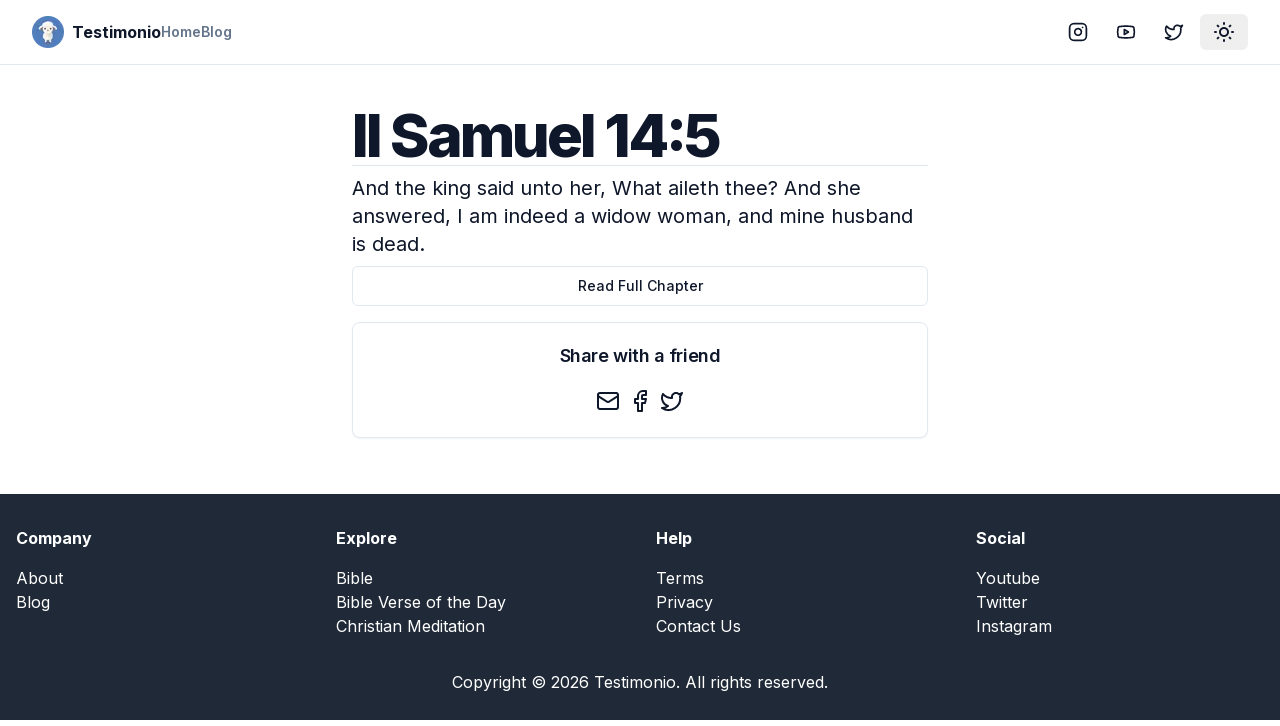

--- FILE ---
content_type: text/html; charset=utf-8
request_url: https://testimon.io/bible/ii-samuel-14-5
body_size: 7500
content:
<!DOCTYPE html><html lang="en"><head><meta charSet="utf-8"/><meta name="viewport" content="width=device-width, initial-scale=1"/><link rel="stylesheet" href="/_next/static/css/51af92620e4e7c5c.css" data-precedence="next"/><link rel="preload" as="script" fetchPriority="low" href="/_next/static/chunks/webpack-e3547b6bbf39aee1.js"/><script src="/_next/static/chunks/4bd1b696-c023c6e3521b1417.js" async=""></script><script src="/_next/static/chunks/255-cb395327542b56ef.js" async=""></script><script src="/_next/static/chunks/main-app-f9b5d20365cb8be2.js" async=""></script><script src="/_next/static/chunks/356-15d308d6d77f4731.js" async=""></script><script src="/_next/static/chunks/619-9168df9c2a29b74b.js" async=""></script><script src="/_next/static/chunks/290-066cfddbeb66603d.js" async=""></script><script src="/_next/static/chunks/327-4eaa39db1bc57d38.js" async=""></script><script src="/_next/static/chunks/app/layout-f34b68a3177ca1bc.js" async=""></script><script src="/_next/static/chunks/137-df78b0234ca7c7d5.js" async=""></script><script src="/_next/static/chunks/app/bible/%5Bslug%5D/page-7c075531adeffd0e.js" async=""></script><script src="/_next/static/chunks/338-1a0ac90ff322a19f.js" async=""></script><script src="/_next/static/chunks/app/page-affd2fae90b6871a.js" async=""></script><link rel="preload" href="https://www.googletagmanager.com/gtag/js?id=UA-89083370-1" as="script"/><meta name="next-size-adjust" content=""/><meta name="theme-color" media="(prefers-color-scheme: light)" content="white"/><meta name="theme-color" media="(prefers-color-scheme: dark)" content="black"/><script src="/_next/static/chunks/polyfills-42372ed130431b0a.js" noModule=""></script></head><body class="min-h-screen bg-background font-sans antialiased __variable_f367f3"><div hidden=""><!--$?--><template id="B:0"></template><!--/$--></div><script>((a,b,c,d,e,f,g,h)=>{let i=document.documentElement,j=["light","dark"];function k(b){var c;(Array.isArray(a)?a:[a]).forEach(a=>{let c="class"===a,d=c&&f?e.map(a=>f[a]||a):e;c?(i.classList.remove(...d),i.classList.add(f&&f[b]?f[b]:b)):i.setAttribute(a,b)}),c=b,h&&j.includes(c)&&(i.style.colorScheme=c)}if(d)k(d);else try{let a=localStorage.getItem(b)||c,d=g&&"system"===a?window.matchMedia("(prefers-color-scheme: dark)").matches?"dark":"light":a;k(d)}catch(a){}})("class","theme","system",null,["light","dark"],null,true,true)</script><div class="relative flex min-h-screen flex-col"><header class="sticky top-0 z-40 w-full border-b bg-background"><div class="container flex h-16 items-center space-x-4 sm:justify-between sm:space-x-0"><div class="flex gap-6 md:gap-10"><a class="items-center space-x-2 md:flex" href="/"><img alt="Logo" loading="lazy" width="32" height="32" decoding="async" data-nimg="1" style="color:transparent" srcSet="/_next/image?url=%2Flogo.png&amp;w=32&amp;q=75 1x, /_next/image?url=%2Flogo.png&amp;w=64&amp;q=75 2x" src="/_next/image?url=%2Flogo.png&amp;w=64&amp;q=75"/><span class="hidden font-bold md:inline-block">Testimonio</span></a><nav class="hidden gap-6 md:flex"><a class="flex items-center text-lg font-semibold text-muted-foreground sm:text-sm" href="/">Home</a><a class="flex items-center text-lg font-semibold text-muted-foreground sm:text-sm" href="/blog">Blog</a></nav></div><div class="flex flex-1 items-center justify-end space-x-4"><nav class="flex items-center space-x-1"><a target="_blank" rel="noreferrer" href="https://instagram.com/GoTestimonio"><div class="inline-flex items-center justify-center rounded-md text-sm font-medium transition-colors focus-visible:outline-none focus-visible:ring-2 focus-visible:ring-ring focus-visible:ring-offset-2 disabled:opacity-50 disabled:pointer-events-none ring-offset-background hover:bg-accent hover:text-accent-foreground h-9 px-3 rounded-md"><svg xmlns="http://www.w3.org/2000/svg" width="24" height="24" viewBox="0 0 24 24" fill="none" stroke="currentColor" stroke-width="2" stroke-linecap="round" stroke-linejoin="round" class="lucide lucide-instagram h-5 w-5"><rect width="20" height="20" x="2" y="2" rx="5" ry="5"></rect><path d="M16 11.37A4 4 0 1 1 12.63 8 4 4 0 0 1 16 11.37z"></path><line x1="17.5" x2="17.51" y1="6.5" y2="6.5"></line></svg><span class="sr-only">Instagram</span></div></a><a target="_blank" rel="noreferrer" href="https://www.youtube.com/@GoTestimonio"><div class="inline-flex items-center justify-center rounded-md text-sm font-medium transition-colors focus-visible:outline-none focus-visible:ring-2 focus-visible:ring-ring focus-visible:ring-offset-2 disabled:opacity-50 disabled:pointer-events-none ring-offset-background hover:bg-accent hover:text-accent-foreground h-9 px-3 rounded-md"><svg xmlns="http://www.w3.org/2000/svg" width="24" height="24" viewBox="0 0 24 24" fill="none" stroke="currentColor" stroke-width="2" stroke-linecap="round" stroke-linejoin="round" class="lucide lucide-youtube h-5 w-5"><path d="M2.5 17a24.12 24.12 0 0 1 0-10 2 2 0 0 1 1.4-1.4 49.56 49.56 0 0 1 16.2 0A2 2 0 0 1 21.5 7a24.12 24.12 0 0 1 0 10 2 2 0 0 1-1.4 1.4 49.55 49.55 0 0 1-16.2 0A2 2 0 0 1 2.5 17"></path><path d="m10 15 5-3-5-3z"></path></svg><span class="sr-only">YouTube</span></div></a><a target="_blank" rel="noreferrer" href="https://twitter.com/GoTestimonio"><div class="inline-flex items-center justify-center rounded-md text-sm font-medium transition-colors focus-visible:outline-none focus-visible:ring-2 focus-visible:ring-ring focus-visible:ring-offset-2 disabled:opacity-50 disabled:pointer-events-none ring-offset-background hover:bg-accent hover:text-accent-foreground h-9 px-3 rounded-md"><svg xmlns="http://www.w3.org/2000/svg" width="24" height="24" viewBox="0 0 24 24" fill="none" stroke="currentColor" stroke-width="2" stroke-linecap="round" stroke-linejoin="round" class="lucide lucide-twitter h-5 w-5"><path d="M22 4s-.7 2.1-2 3.4c1.6 10-9.4 17.3-18 11.6 2.2.1 4.4-.6 6-2C3 15.5.5 9.6 3 5c2.2 2.6 5.6 4.1 9 4-.9-4.2 4-6.6 7-3.8 1.1 0 3-1.2 3-1.2z"></path></svg><span class="sr-only">Twitter</span></div></a><button class="inline-flex items-center justify-center text-sm font-medium transition-colors focus-visible:outline-none focus-visible:ring-2 focus-visible:ring-ring focus-visible:ring-offset-2 disabled:opacity-50 disabled:pointer-events-none ring-offset-background hover:bg-accent hover:text-accent-foreground h-9 px-3 rounded-md"><svg xmlns="http://www.w3.org/2000/svg" width="24" height="24" viewBox="0 0 24 24" fill="none" stroke="currentColor" stroke-width="2" stroke-linecap="round" stroke-linejoin="round" class="lucide lucide-sun-medium rotate-0 scale-100 transition-all dark:-rotate-90 dark:scale-0"><circle cx="12" cy="12" r="4"></circle><path d="M12 3v1"></path><path d="M12 20v1"></path><path d="M3 12h1"></path><path d="M20 12h1"></path><path d="m18.364 5.636-.707.707"></path><path d="m6.343 17.657-.707.707"></path><path d="m5.636 5.636.707.707"></path><path d="m17.657 17.657.707.707"></path></svg><svg xmlns="http://www.w3.org/2000/svg" width="24" height="24" viewBox="0 0 24 24" fill="none" stroke="currentColor" stroke-width="2" stroke-linecap="round" stroke-linejoin="round" class="lucide lucide-moon absolute rotate-90 scale-0 transition-all dark:rotate-0 dark:scale-100"><path d="M12 3a6 6 0 0 0 9 9 9 9 0 1 1-9-9Z"></path></svg><span class="sr-only">Toggle theme</span></button></nav></div></div></header><div class="flex-1"><section class="container flex items-center justify-center gap-6 pb-8 pt-6 md:py-10"><div class="flex max-w-xl flex-col gap-6"><h1 class="text-3xl font-extrabold leading-tight tracking-tighter sm:text-3xl md:text-5xl lg:text-6xl">II Samuel 14:5</h1><hr/><p class="my-2 text-lg sm:text-xl">And the king said unto her, What aileth thee? And she answered, I am indeed a widow woman, and mine husband is dead.</p><a class="inline-flex items-center justify-center rounded-md text-sm font-medium transition-colors focus-visible:outline-none focus-visible:ring-2 focus-visible:ring-ring focus-visible:ring-offset-2 disabled:opacity-50 disabled:pointer-events-none ring-offset-background border border-input hover:bg-accent hover:text-accent-foreground h-10 py-2 px-4" href="/bible/books/ii samuel-14">Read Full Chapter</a><div class="rounded-lg border bg-card text-card-foreground shadow-sm my-4"><div class="flex flex-col space-y-1.5 p-6"><h3 class="text-lg font-semibold leading-none tracking-tight text-center">Share with a friend</h3></div><div class="p-6 pt-0"><div class="flex w-full items-center justify-center space-x-2"><button class="react-share__ShareButton" style="background-color:transparent;border:none;padding:0;font:inherit;color:inherit;cursor:pointer"><svg xmlns="http://www.w3.org/2000/svg" width="24" height="24" viewBox="0 0 24 24" fill="none" stroke="currentColor" stroke-width="2" stroke-linecap="round" stroke-linejoin="round" class="lucide lucide-mail"><rect width="20" height="16" x="2" y="4" rx="2"></rect><path d="m22 7-8.97 5.7a1.94 1.94 0 0 1-2.06 0L2 7"></path></svg></button><button class="react-share__ShareButton" style="background-color:transparent;border:none;padding:0;font:inherit;color:inherit;cursor:pointer"><svg xmlns="http://www.w3.org/2000/svg" width="24" height="24" viewBox="0 0 24 24" fill="none" stroke="currentColor" stroke-width="2" stroke-linecap="round" stroke-linejoin="round" class="lucide lucide-facebook"><path d="M18 2h-3a5 5 0 0 0-5 5v3H7v4h3v8h4v-8h3l1-4h-4V7a1 1 0 0 1 1-1h3z"></path></svg></button><button class="react-share__ShareButton" style="background-color:transparent;border:none;padding:0;font:inherit;color:inherit;cursor:pointer"><svg xmlns="http://www.w3.org/2000/svg" width="24" height="24" viewBox="0 0 24 24" fill="none" stroke="currentColor" stroke-width="2" stroke-linecap="round" stroke-linejoin="round" class="lucide lucide-twitter"><path d="M22 4s-.7 2.1-2 3.4c1.6 10-9.4 17.3-18 11.6 2.2.1 4.4-.6 6-2C3 15.5.5 9.6 3 5c2.2 2.6 5.6 4.1 9 4-.9-4.2 4-6.6 7-3.8 1.1 0 3-1.2 3-1.2z"></path></svg></button></div></div></div></div></section><!--$?--><template id="B:1"></template><!--/$--></div><footer class="bg-gray-800 py-8 text-white"><div class="container mx-auto px-4"><div class="grid grid-cols-2 gap-8 md:grid-cols-4"><div><h5 class="mb-4 font-bold">Company</h5><ul><li><a class="hover:underline" href="/about">About</a></li><li><a class="hover:underline" href="/blog">Blog</a></li></ul></div><div><h5 class="mb-4 font-bold">Explore</h5><ul><li><a class="hover:underline" href="/bible">Bible</a></li><li><a class="hover:underline" href="/bible-verse-of-the-day">Bible Verse of the Day</a></li><li><a class="hover:underline" href="/what-is-christian-meditation">Christian Meditation</a></li></ul></div><div><h5 class="mb-4 font-bold">Help</h5><ul><li><a class="hover:underline" href="/terms">Terms</a></li><li><a class="hover:underline" href="/privacy">Privacy</a></li><li><a class="hover:underline" href="/contact">Contact Us</a></li></ul></div><div><h5 class="mb-4 font-bold">Social</h5><ul><li><a rel="noreferrer" target="_blank" href="https://www.youtube.com/@GoTestimonio" class="hover:underline">Youtube</a></li><li><a rel="noreferrer" target="_blank" href="/contact" class="hover:underline">Twitter</a></li><li><a rel="noreferrer" target="_blank" href="/contact" class="hover:underline">Instagram</a></li></ul></div></div><div class="mt-8 text-center"><p>Copyright © <!-- -->2026<!-- --> <!-- -->Testimonio<!-- -->. All rights reserved.</p></div></div></footer><div role="region" aria-label="Notifications (F8)" tabindex="-1" style="pointer-events:none"><ol tabindex="-1" class="fixed top-0 z-[100] flex max-h-screen w-full flex-col-reverse p-4 sm:bottom-0 sm:right-0 sm:top-auto sm:flex-col md:max-w-[420px]"></ol></div></div><script>requestAnimationFrame(function(){$RT=performance.now()});</script><script src="/_next/static/chunks/webpack-e3547b6bbf39aee1.js" id="_R_" async=""></script><div hidden id="S:1"></div><script>$RB=[];$RV=function(a){$RT=performance.now();for(var b=0;b<a.length;b+=2){var c=a[b],e=a[b+1];null!==e.parentNode&&e.parentNode.removeChild(e);var f=c.parentNode;if(f){var g=c.previousSibling,h=0;do{if(c&&8===c.nodeType){var d=c.data;if("/$"===d||"/&"===d)if(0===h)break;else h--;else"$"!==d&&"$?"!==d&&"$~"!==d&&"$!"!==d&&"&"!==d||h++}d=c.nextSibling;f.removeChild(c);c=d}while(c);for(;e.firstChild;)f.insertBefore(e.firstChild,c);g.data="$";g._reactRetry&&requestAnimationFrame(g._reactRetry)}}a.length=0};
$RC=function(a,b){if(b=document.getElementById(b))(a=document.getElementById(a))?(a.previousSibling.data="$~",$RB.push(a,b),2===$RB.length&&("number"!==typeof $RT?requestAnimationFrame($RV.bind(null,$RB)):(a=performance.now(),setTimeout($RV.bind(null,$RB),2300>a&&2E3<a?2300-a:$RT+300-a)))):b.parentNode.removeChild(b)};$RC("B:1","S:1")</script><title>II Samuel 14:5 - Testimonio</title><meta name="description" content="And the king said unto her, What aileth thee? And she answered, I am indeed a widow woman, and mine husband is dead."/><meta name="author" content="Testimonio"/><meta name="keywords" content="Christian meditation, faith, mindfulness, bible, peace, community, believers"/><meta name="creator" content="Testimonio LLC"/><meta name="publisher" content="Testimonio LLC"/><meta name="robots" content="index, follow, nocache"/><meta name="googlebot" content="index, follow"/><meta property="og:title" content="Testimonio | Christian Meditation"/><meta property="og:description" content="Join Testimonio, our community of believers finding calm, focus, and deeper connection with God through Christian meditation. Embark on a transformative journey of faith and mindfulness."/><meta property="og:url" content="https://testimonio.now"/><meta property="og:site_name" content="Testimonio"/><meta property="og:locale" content="en-US"/><meta property="og:type" content="website"/><meta name="twitter:card" content="summary"/><meta name="twitter:site:id" content="712684872569978880"/><meta name="twitter:creator" content="Testimonio LLC"/><meta name="twitter:creator:id" content="712684872569978880"/><meta name="twitter:title" content="Testimonio | Christian Meditation"/><meta name="twitter:description" content="Join Testimonio, our community of believers finding calm, focus, and deeper connection with God through Christian meditation. Embark on a transformative journey of faith and mindfulness."/><meta name="twitter:image" content="https://testimon.io/lambie-forest.png"/><meta name="twitter:image:alt" content="Testimonio"/><link rel="shortcut icon" href="/favicon-16x16.png"/><link rel="icon" href="/favicon.ico"/><link rel="apple-touch-icon" href="/apple-touch-icon.png"/><script >document.querySelectorAll('body link[rel="icon"], body link[rel="apple-touch-icon"]').forEach(el => document.head.appendChild(el))</script><div hidden id="S:0"></div><script>$RC("B:0","S:0")</script><script>(self.__next_f=self.__next_f||[]).push([0])</script><script>self.__next_f.push([1,"1:\"$Sreact.fragment\"\n2:I[1901,[\"356\",\"static/chunks/356-15d308d6d77f4731.js\",\"619\",\"static/chunks/619-9168df9c2a29b74b.js\",\"290\",\"static/chunks/290-066cfddbeb66603d.js\",\"327\",\"static/chunks/327-4eaa39db1bc57d38.js\",\"177\",\"static/chunks/app/layout-f34b68a3177ca1bc.js\"],\"ThemeProvider\"]\n3:I[2619,[\"619\",\"static/chunks/619-9168df9c2a29b74b.js\",\"137\",\"static/chunks/137-df78b0234ca7c7d5.js\",\"189\",\"static/chunks/app/bible/%5Bslug%5D/page-7c075531adeffd0e.js\"],\"\"]\n4:I[1356,[\"356\",\"static/chunks/356-15d308d6d77f4731.js\",\"290\",\"static/chunks/290-066cfddbeb66603d.js\",\"338\",\"static/chunks/338-1a0ac90ff322a19f.js\",\"974\",\"static/chunks/app/page-affd2fae90b6871a.js\"],\"Image\"]\n11:I[7150,[],\"\"]\n12:I[8588,[\"356\",\"static/chunks/356-15d308d6d77f4731.js\",\"619\",\"static/chunks/619-9168df9c2a29b74b.js\",\"290\",\"static/chunks/290-066cfddbeb66603d.js\",\"327\",\"static/chunks/327-4eaa39db1bc57d38.js\",\"177\",\"static/chunks/app/layout-f34b68a3177ca1bc.js\"],\"ThemeToggle\"]\n13:I[9766,[],\"\"]\n14:I[8924,[],\"\"]\n15:I[7687,[\"356\",\"static/chunks/356-15d308d6d77f4731.js\",\"619\",\"static/chunks/619-9168df9c2a29b74b.js\",\"290\",\"static/chunks/290-066cfddbeb66603d.js\",\"327\",\"static/chunks/327-4eaa39db1bc57d38.js\",\"177\",\"static/chunks/app/layout-f34b68a3177ca1bc.js\"],\"Toaster\"]\n16:I[1215,[\"356\",\"static/chunks/356-15d308d6d77f4731.js\",\"619\",\"static/chunks/619-9168df9c2a29b74b.js\",\"290\",\"static/chunks/290-066cfddbeb66603d.js\",\"327\",\"static/chunks/327-4eaa39db1bc57d38.js\",\"177\",\"static/chunks/app/layout-f34b68a3177ca1bc.js\"],\"GA\"]\n18:I[4431,[],\"OutletBoundary\"]\n1a:I[5278,[],\"AsyncMetadataOutlet\"]\n1c:I[4431,[],\"ViewportBoundary\"]\n1e:I[4431,[],\"MetadataBoundary\"]\n1f:\"$Sreact.suspense\"\n21:I[9929,[\"619\",\"static/chunks/619-9168df9c2a29b74b.js\",\"137\",\"static/chunks/137-df78b0234ca7c7d5.js\",\"189\",\"static/chunks/app/bible/%5Bslug%5D/page-7c075531adeffd0e.js\"],\"Share\"]\n22:I[622,[],\"IconMark\"]\n:HL[\"/_next/static/media/bb3ef058b751a6ad-s.p.woff2\",\"font\",{\"crossOrigin\":\"\",\"type\":\"font/woff2\"}]\n:HL[\"/_next/static/media/e4af272ccee01ff0-s.p.woff2\",\"font\",{\"crossOrigin\":\"\",\"type\":\"fo"])</script><script>self.__next_f.push([1,"nt/woff2\"}]\n:HL[\"/_next/static/css/51af92620e4e7c5c.css\",\"style\"]\n"])</script><script>self.__next_f.push([1,"0:{\"P\":null,\"b\":\"ayBVxTH8PaXclUDhsSVC4\",\"p\":\"\",\"c\":[\"\",\"bible\",\"ii-samuel-14-5\"],\"i\":false,\"f\":[[[\"\",{\"children\":[\"bible\",{\"children\":[[\"slug\",\"ii-samuel-14-5\",\"d\"],{\"children\":[\"__PAGE__\",{}]}]}]},\"$undefined\",\"$undefined\",true],[\"\",[\"$\",\"$1\",\"c\",{\"children\":[[[\"$\",\"link\",\"0\",{\"rel\":\"stylesheet\",\"href\":\"/_next/static/css/51af92620e4e7c5c.css\",\"precedence\":\"next\",\"crossOrigin\":\"$undefined\",\"nonce\":\"$undefined\"}]],[\"$\",\"html\",null,{\"lang\":\"en\",\"suppressHydrationWarning\":true,\"children\":[[\"$\",\"head\",null,{}],[\"$\",\"body\",null,{\"className\":\"min-h-screen bg-background font-sans antialiased __variable_f367f3\",\"children\":[[\"$\",\"$L2\",null,{\"attribute\":\"class\",\"defaultTheme\":\"system\",\"enableSystem\":true,\"children\":[[\"$\",\"div\",null,{\"className\":\"relative flex min-h-screen flex-col\",\"children\":[[\"$\",\"header\",null,{\"className\":\"sticky top-0 z-40 w-full border-b bg-background\",\"children\":[\"$\",\"div\",null,{\"className\":\"container flex h-16 items-center space-x-4 sm:justify-between sm:space-x-0\",\"children\":[[\"$\",\"div\",null,{\"className\":\"flex gap-6 md:gap-10\",\"children\":[[\"$\",\"$L3\",null,{\"href\":\"/\",\"className\":\"items-center space-x-2 md:flex\",\"children\":[[\"$\",\"$L4\",null,{\"src\":\"/logo.png\",\"alt\":\"Logo\",\"width\":\"32\",\"height\":\"32\"}],[\"$\",\"span\",null,{\"className\":\"hidden font-bold md:inline-block\",\"children\":\"Testimonio\"}]]}],[\"$\",\"nav\",null,{\"className\":\"hidden gap-6 md:flex\",\"children\":[[\"$\",\"$L3\",\"0\",{\"href\":\"/\",\"className\":\"flex items-center text-lg font-semibold text-muted-foreground sm:text-sm\",\"children\":\"Home\"}],[\"$\",\"$L3\",\"1\",{\"href\":\"/blog\",\"className\":\"flex items-center text-lg font-semibold text-muted-foreground sm:text-sm\",\"children\":\"Blog\"}]]}]]}],[\"$\",\"div\",null,{\"className\":\"flex flex-1 items-center justify-end space-x-4\",\"children\":[\"$\",\"nav\",null,{\"className\":\"flex items-center space-x-1\",\"children\":[[\"$\",\"$L3\",null,{\"href\":\"https://instagram.com/GoTestimonio\",\"target\":\"_blank\",\"rel\":\"noreferrer\",\"children\":[\"$\",\"div\",null,{\"className\":\"inline-flex items-center justify-center rounded-md text-sm font-medium transition-colors focus-visible:outline-none focus-visible:ring-2 focus-visible:ring-ring focus-visible:ring-offset-2 disabled:opacity-50 disabled:pointer-events-none ring-offset-background hover:bg-accent hover:text-accent-foreground h-9 px-3 rounded-md\",\"children\":[[\"$\",\"svg\",null,{\"ref\":\"$undefined\",\"xmlns\":\"http://www.w3.org/2000/svg\",\"width\":24,\"height\":24,\"viewBox\":\"0 0 24 24\",\"fill\":\"none\",\"stroke\":\"currentColor\",\"strokeWidth\":2,\"strokeLinecap\":\"round\",\"strokeLinejoin\":\"round\",\"className\":\"lucide lucide-instagram h-5 w-5\",\"children\":[[\"$\",\"rect\",\"2e1cvw\",{\"width\":\"20\",\"height\":\"20\",\"x\":\"2\",\"y\":\"2\",\"rx\":\"5\",\"ry\":\"5\"}],[\"$\",\"path\",\"9exkf1\",{\"d\":\"M16 11.37A4 4 0 1 1 12.63 8 4 4 0 0 1 16 11.37z\"}],[\"$\",\"line\",\"r4j83e\",{\"x1\":\"17.5\",\"x2\":\"17.51\",\"y1\":\"6.5\",\"y2\":\"6.5\"}],\"$undefined\"]}],[\"$\",\"span\",null,{\"className\":\"sr-only\",\"children\":\"Instagram\"}]]}]}],[\"$\",\"$L3\",null,{\"href\":\"https://www.youtube.com/@GoTestimonio\",\"target\":\"_blank\",\"rel\":\"noreferrer\",\"children\":[\"$\",\"div\",null,{\"className\":\"inline-flex items-center justify-center rounded-md text-sm font-medium transition-colors focus-visible:outline-none focus-visible:ring-2 focus-visible:ring-ring focus-visible:ring-offset-2 disabled:opacity-50 disabled:pointer-events-none ring-offset-background hover:bg-accent hover:text-accent-foreground h-9 px-3 rounded-md\",\"children\":[[\"$\",\"svg\",null,{\"ref\":\"$undefined\",\"xmlns\":\"http://www.w3.org/2000/svg\",\"width\":24,\"height\":24,\"viewBox\":\"0 0 24 24\",\"fill\":\"none\",\"stroke\":\"currentColor\",\"strokeWidth\":2,\"strokeLinecap\":\"round\",\"strokeLinejoin\":\"round\",\"className\":\"lucide lucide-youtube h-5 w-5\",\"children\":[[\"$\",\"path\",\"1q2vi4\",{\"d\":\"M2.5 17a24.12 24.12 0 0 1 0-10 2 2 0 0 1 1.4-1.4 49.56 49.56 0 0 1 16.2 0A2 2 0 0 1 21.5 7a24.12 24.12 0 0 1 0 10 2 2 0 0 1-1.4 1.4 49.55 49.55 0 0 1-16.2 0A2 2 0 0 1 2.5 17\"}],[\"$\",\"path\",\"1jp15x\",{\"d\":\"m10 15 5-3-5-3z\"}],\"$undefined\"]}],[\"$\",\"span\",null,{\"className\":\"sr-only\",\"children\":\"YouTube\"}]]}]}],[\"$\",\"$L3\",null,{\"href\":\"https://twitter.com/GoTestimonio\",\"target\":\"_blank\",\"rel\":\"noreferrer\",\"children\":[\"$\",\"div\",null,{\"className\":\"inline-flex items-center justify-center rounded-md text-sm font-medium transition-colors focus-visible:outline-none focus-visible:ring-2 focus-visible:ring-ring focus-visible:ring-offset-2 disabled:opacity-50 disabled:pointer-events-none ring-offset-background hover:bg-accent hover:text-accent-foreground h-9 px-3 rounded-md\",\"children\":[\"$L5\",\"$L6\"]}]}],\"$L7\"]}]}]]}]}],\"$L8\",\"$L9\",\"$La\"]}],\"$Lb\"]}],\"$Lc\"]}]]}]]}],{\"children\":[\"bible\",\"$Ld\",{\"children\":[[\"slug\",\"ii-samuel-14-5\",\"d\"],\"$Le\",{\"children\":[\"__PAGE__\",\"$Lf\",{},null,false]},null,false]},null,false]},null,false],\"$L10\",false]],\"m\":\"$undefined\",\"G\":[\"$11\",[]],\"s\":false,\"S\":false}\n"])</script><script>self.__next_f.push([1,"5:[\"$\",\"svg\",null,{\"ref\":\"$undefined\",\"xmlns\":\"http://www.w3.org/2000/svg\",\"width\":24,\"height\":24,\"viewBox\":\"0 0 24 24\",\"fill\":\"none\",\"stroke\":\"currentColor\",\"strokeWidth\":2,\"strokeLinecap\":\"round\",\"strokeLinejoin\":\"round\",\"className\":\"lucide lucide-twitter h-5 w-5\",\"children\":[[\"$\",\"path\",\"pff0z6\",{\"d\":\"M22 4s-.7 2.1-2 3.4c1.6 10-9.4 17.3-18 11.6 2.2.1 4.4-.6 6-2C3 15.5.5 9.6 3 5c2.2 2.6 5.6 4.1 9 4-.9-4.2 4-6.6 7-3.8 1.1 0 3-1.2 3-1.2z\"}],\"$undefined\"]}]\n6:[\"$\",\"span\",null,{\"className\":\"sr-only\",\"children\":\"Twitter\"}]\n7:[\"$\",\"$L12\",null,{}]\n"])</script><script>self.__next_f.push([1,"8:[\"$\",\"div\",null,{\"className\":\"flex-1\",\"children\":[\"$\",\"$L13\",null,{\"parallelRouterKey\":\"children\",\"error\":\"$undefined\",\"errorStyles\":\"$undefined\",\"errorScripts\":\"$undefined\",\"template\":[\"$\",\"$L14\",null,{}],\"templateStyles\":\"$undefined\",\"templateScripts\":\"$undefined\",\"notFound\":[[[\"$\",\"title\",null,{\"children\":\"404: This page could not be found.\"}],[\"$\",\"div\",null,{\"style\":{\"fontFamily\":\"system-ui,\\\"Segoe UI\\\",Roboto,Helvetica,Arial,sans-serif,\\\"Apple Color Emoji\\\",\\\"Segoe UI Emoji\\\"\",\"height\":\"100vh\",\"textAlign\":\"center\",\"display\":\"flex\",\"flexDirection\":\"column\",\"alignItems\":\"center\",\"justifyContent\":\"center\"},\"children\":[\"$\",\"div\",null,{\"children\":[[\"$\",\"style\",null,{\"dangerouslySetInnerHTML\":{\"__html\":\"body{color:#000;background:#fff;margin:0}.next-error-h1{border-right:1px solid rgba(0,0,0,.3)}@media (prefers-color-scheme:dark){body{color:#fff;background:#000}.next-error-h1{border-right:1px solid rgba(255,255,255,.3)}}\"}}],[\"$\",\"h1\",null,{\"className\":\"next-error-h1\",\"style\":{\"display\":\"inline-block\",\"margin\":\"0 20px 0 0\",\"padding\":\"0 23px 0 0\",\"fontSize\":24,\"fontWeight\":500,\"verticalAlign\":\"top\",\"lineHeight\":\"49px\"},\"children\":404}],[\"$\",\"div\",null,{\"style\":{\"display\":\"inline-block\"},\"children\":[\"$\",\"h2\",null,{\"style\":{\"fontSize\":14,\"fontWeight\":400,\"lineHeight\":\"49px\",\"margin\":0},\"children\":\"This page could not be found.\"}]}]]}]}]],[]],\"forbidden\":\"$undefined\",\"unauthorized\":\"$undefined\"}]}]\n"])</script><script>self.__next_f.push([1,"9:[\"$\",\"footer\",null,{\"className\":\"bg-gray-800 py-8 text-white\",\"children\":[\"$\",\"div\",null,{\"className\":\"container mx-auto px-4\",\"children\":[[\"$\",\"div\",null,{\"className\":\"grid grid-cols-2 gap-8 md:grid-cols-4\",\"children\":[[\"$\",\"div\",null,{\"children\":[[\"$\",\"h5\",null,{\"className\":\"mb-4 font-bold\",\"children\":\"Company\"}],[\"$\",\"ul\",null,{\"children\":[[\"$\",\"li\",null,{\"children\":[\"$\",\"$L3\",null,{\"href\":\"/about\",\"className\":\"hover:underline\",\"children\":\"About\"}]}],[\"$\",\"li\",null,{\"children\":[\"$\",\"$L3\",null,{\"href\":\"/blog\",\"className\":\"hover:underline\",\"children\":\"Blog\"}]}]]}]]}],[\"$\",\"div\",null,{\"children\":[[\"$\",\"h5\",null,{\"className\":\"mb-4 font-bold\",\"children\":\"Explore\"}],[\"$\",\"ul\",null,{\"children\":[[\"$\",\"li\",null,{\"children\":[\"$\",\"$L3\",null,{\"href\":\"/bible\",\"className\":\"hover:underline\",\"children\":\"Bible\"}]}],[\"$\",\"li\",null,{\"children\":[\"$\",\"$L3\",null,{\"href\":\"/bible-verse-of-the-day\",\"className\":\"hover:underline\",\"children\":\"Bible Verse of the Day\"}]}],[\"$\",\"li\",null,{\"children\":[\"$\",\"$L3\",null,{\"href\":\"/what-is-christian-meditation\",\"className\":\"hover:underline\",\"children\":\"Christian Meditation\"}]}]]}]]}],[\"$\",\"div\",null,{\"children\":[[\"$\",\"h5\",null,{\"className\":\"mb-4 font-bold\",\"children\":\"Help\"}],[\"$\",\"ul\",null,{\"children\":[[\"$\",\"li\",null,{\"children\":[\"$\",\"$L3\",null,{\"href\":\"/terms\",\"className\":\"hover:underline\",\"children\":\"Terms\"}]}],[\"$\",\"li\",null,{\"children\":[\"$\",\"$L3\",null,{\"href\":\"/privacy\",\"className\":\"hover:underline\",\"children\":\"Privacy\"}]}],[\"$\",\"li\",null,{\"children\":[\"$\",\"$L3\",null,{\"href\":\"/contact\",\"className\":\"hover:underline\",\"children\":\"Contact Us\"}]}]]}]]}],[\"$\",\"div\",null,{\"children\":[[\"$\",\"h5\",null,{\"className\":\"mb-4 font-bold\",\"children\":\"Social\"}],[\"$\",\"ul\",null,{\"children\":[[\"$\",\"li\",null,{\"children\":[\"$\",\"a\",null,{\"rel\":\"noreferrer\",\"target\":\"_blank\",\"href\":\"https://www.youtube.com/@GoTestimonio\",\"className\":\"hover:underline\",\"children\":\"Youtube\"}]}],[\"$\",\"li\",null,{\"children\":[\"$\",\"a\",null,{\"rel\":\"noreferrer\",\"target\":\"_blank\",\"href\":\"/contact\",\"className\":\"hover:underline\",\"children\":\"Twitter\"}]}],[\"$\",\"li\",null,{\"children\":[\"$\",\"a\",null,{\"rel\":\"noreferrer\",\"target\":\"_blank\",\"href\":\"/contact\",\"className\":\"hover:underline\",\"children\":\"Instagram\"}]}]]}]]}]]}],[\"$\",\"div\",null,{\"className\":\"mt-8 text-center\",\"children\":[\"$\",\"p\",null,{\"children\":[\"Copyright © \",2026,\" \",\"Testimonio\",\". All rights reserved.\"]}]}]]}]}]\n"])</script><script>self.__next_f.push([1,"a:[\"$\",\"$L15\",null,{}]\nb:null\nc:[\"$\",\"$L16\",null,{}]\nd:[\"$\",\"$1\",\"c\",{\"children\":[null,[\"$\",\"$L13\",null,{\"parallelRouterKey\":\"children\",\"error\":\"$undefined\",\"errorStyles\":\"$undefined\",\"errorScripts\":\"$undefined\",\"template\":[\"$\",\"$L14\",null,{}],\"templateStyles\":\"$undefined\",\"templateScripts\":\"$undefined\",\"notFound\":\"$undefined\",\"forbidden\":\"$undefined\",\"unauthorized\":\"$undefined\"}]]}]\ne:[\"$\",\"$1\",\"c\",{\"children\":[null,[\"$\",\"$L13\",null,{\"parallelRouterKey\":\"children\",\"error\":\"$undefined\",\"errorStyles\":\"$undefined\",\"errorScripts\":\"$undefined\",\"template\":[\"$\",\"$L14\",null,{}],\"templateStyles\":\"$undefined\",\"templateScripts\":\"$undefined\",\"notFound\":\"$undefined\",\"forbidden\":\"$undefined\",\"unauthorized\":\"$undefined\"}]]}]\nf:[\"$\",\"$1\",\"c\",{\"children\":[\"$L17\",null,[\"$\",\"$L18\",null,{\"children\":[\"$L19\",[\"$\",\"$L1a\",null,{\"promise\":\"$@1b\"}]]}]]}]\n10:[\"$\",\"$1\",\"h\",{\"children\":[null,[[\"$\",\"$L1c\",null,{\"children\":\"$L1d\"}],[\"$\",\"meta\",null,{\"name\":\"next-size-adjust\",\"content\":\"\"}]],[\"$\",\"$L1e\",null,{\"children\":[\"$\",\"div\",null,{\"hidden\":true,\"children\":[\"$\",\"$1f\",null,{\"fallback\":null,\"children\":\"$L20\"}]}]}]]}]\n"])</script><script>self.__next_f.push([1,"17:[\"$\",\"section\",null,{\"className\":\"container flex items-center justify-center gap-6 pb-8 pt-6 md:py-10\",\"children\":[\"$\",\"div\",null,{\"className\":\"flex max-w-xl flex-col gap-6\",\"children\":[[\"$\",\"h1\",null,{\"className\":\"text-3xl font-extrabold leading-tight tracking-tighter sm:text-3xl md:text-5xl lg:text-6xl\",\"children\":\"II Samuel 14:5\"}],[\"$\",\"hr\",null,{}],[\"$\",\"p\",null,{\"className\":\"my-2 text-lg sm:text-xl\",\"children\":\"And the king said unto her, What aileth thee? And she answered, I am indeed a widow woman, and mine husband is dead.\"}],[\"$\",\"$L3\",null,{\"href\":\"/bible/books/ii samuel-14\",\"className\":\"inline-flex items-center justify-center rounded-md text-sm font-medium transition-colors focus-visible:outline-none focus-visible:ring-2 focus-visible:ring-ring focus-visible:ring-offset-2 disabled:opacity-50 disabled:pointer-events-none ring-offset-background border border-input hover:bg-accent hover:text-accent-foreground h-10 py-2 px-4\",\"children\":\"Read Full Chapter\"}],[\"$\",\"div\",null,{\"ref\":\"$undefined\",\"className\":\"rounded-lg border bg-card text-card-foreground shadow-sm my-4\",\"children\":[[\"$\",\"div\",null,{\"ref\":\"$undefined\",\"className\":\"flex flex-col space-y-1.5 p-6\",\"children\":[\"$\",\"h3\",null,{\"ref\":\"$undefined\",\"className\":\"text-lg font-semibold leading-none tracking-tight text-center\",\"children\":\"Share with a friend\"}]}],[\"$\",\"div\",null,{\"ref\":\"$undefined\",\"className\":\"p-6 pt-0\",\"children\":[\"$\",\"$L21\",null,{\"url\":\"https://testimon.io/bible/ii-samuel-14-5\",\"title\":\"II Samuel 14:5\",\"description\":\"And the king said unto her, What aileth thee? And she answered, I am indeed a widow woman, and mine husband is dead.\"}]}]]}]]}]}]\n"])</script><script>self.__next_f.push([1,"1d:[[\"$\",\"meta\",\"0\",{\"charSet\":\"utf-8\"}],[\"$\",\"meta\",\"1\",{\"name\":\"viewport\",\"content\":\"width=device-width, initial-scale=1\"}],[\"$\",\"meta\",\"2\",{\"name\":\"theme-color\",\"media\":\"(prefers-color-scheme: light)\",\"content\":\"white\"}],[\"$\",\"meta\",\"3\",{\"name\":\"theme-color\",\"media\":\"(prefers-color-scheme: dark)\",\"content\":\"black\"}]]\n19:null\n"])</script><script>self.__next_f.push([1,"1b:{\"metadata\":[[\"$\",\"title\",\"0\",{\"children\":\"II Samuel 14:5 - Testimonio\"}],[\"$\",\"meta\",\"1\",{\"name\":\"description\",\"content\":\"And the king said unto her, What aileth thee? And she answered, I am indeed a widow woman, and mine husband is dead.\"}],[\"$\",\"meta\",\"2\",{\"name\":\"author\",\"content\":\"Testimonio\"}],[\"$\",\"meta\",\"3\",{\"name\":\"keywords\",\"content\":\"Christian meditation, faith, mindfulness, bible, peace, community, believers\"}],[\"$\",\"meta\",\"4\",{\"name\":\"creator\",\"content\":\"Testimonio LLC\"}],[\"$\",\"meta\",\"5\",{\"name\":\"publisher\",\"content\":\"Testimonio LLC\"}],[\"$\",\"meta\",\"6\",{\"name\":\"robots\",\"content\":\"index, follow, nocache\"}],[\"$\",\"meta\",\"7\",{\"name\":\"googlebot\",\"content\":\"index, follow\"}],[\"$\",\"meta\",\"8\",{\"property\":\"og:title\",\"content\":\"Testimonio | Christian Meditation\"}],[\"$\",\"meta\",\"9\",{\"property\":\"og:description\",\"content\":\"Join Testimonio, our community of believers finding calm, focus, and deeper connection with God through Christian meditation. Embark on a transformative journey of faith and mindfulness.\"}],[\"$\",\"meta\",\"10\",{\"property\":\"og:url\",\"content\":\"https://testimonio.now\"}],[\"$\",\"meta\",\"11\",{\"property\":\"og:site_name\",\"content\":\"Testimonio\"}],[\"$\",\"meta\",\"12\",{\"property\":\"og:locale\",\"content\":\"en-US\"}],[\"$\",\"meta\",\"13\",{\"property\":\"og:type\",\"content\":\"website\"}],[\"$\",\"meta\",\"14\",{\"name\":\"twitter:card\",\"content\":\"summary\"}],[\"$\",\"meta\",\"15\",{\"name\":\"twitter:site:id\",\"content\":\"712684872569978880\"}],[\"$\",\"meta\",\"16\",{\"name\":\"twitter:creator\",\"content\":\"Testimonio LLC\"}],[\"$\",\"meta\",\"17\",{\"name\":\"twitter:creator:id\",\"content\":\"712684872569978880\"}],[\"$\",\"meta\",\"18\",{\"name\":\"twitter:title\",\"content\":\"Testimonio | Christian Meditation\"}],[\"$\",\"meta\",\"19\",{\"name\":\"twitter:description\",\"content\":\"Join Testimonio, our community of believers finding calm, focus, and deeper connection with God through Christian meditation. Embark on a transformative journey of faith and mindfulness.\"}],[\"$\",\"meta\",\"20\",{\"name\":\"twitter:image\",\"content\":\"https://testimon.io/lambie-forest.png\"}],[\"$\",\"meta\",\"21\",{\"name\":\"twitter:image:alt\",\"content\":\"Testimonio\"}],[\"$\",\"link\",\"22\",{\"rel\":\"shortcut icon\",\"href\":\"/favicon-16x16.png\"}],[\"$\",\"link\",\"23\",{\"rel\":\"icon\",\"href\":\"/favicon.ico\"}],[\"$\",\"link\",\"24\",{\"rel\":\"apple-touch-icon\",\"href\":\"/apple-touch-icon.png\"}],[\"$\",\"$L22\",\"25\",{}]],\"error\":null,\"digest\":\"$undefined\"}\n"])</script><script>self.__next_f.push([1,"20:\"$1b:metadata\"\n"])</script></body></html>

--- FILE ---
content_type: text/x-component
request_url: https://testimon.io/bible/books/ii%20samuel-14?_rsc=h1rch
body_size: -168
content:
0:{"b":"ayBVxTH8PaXclUDhsSVC4","f":[["children","bible","children","books",["books",{"children":[["slug","ii%20samuel-14","d"],{"children":["__PAGE__",{}]}]}],null,[null,null],true]],"S":false}
